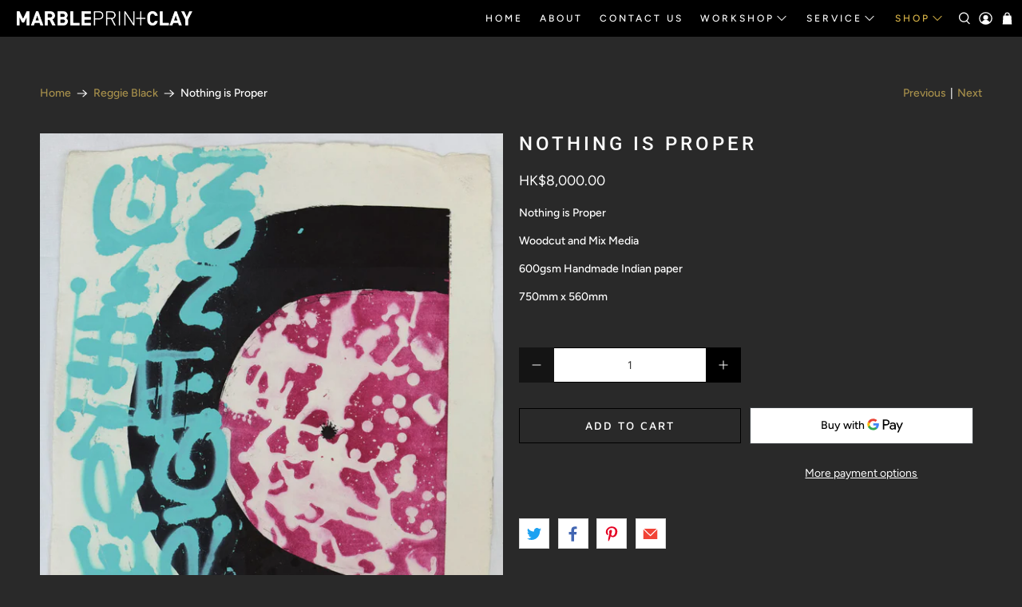

--- FILE ---
content_type: text/javascript; charset=utf-8
request_url: https://www.marbleprintclay.art/products/nothing-is-proper.js
body_size: 707
content:
{"id":7149132284057,"title":"Nothing is Proper","handle":"nothing-is-proper","description":"\u003cmeta charset=\"utf-8\"\u003e\n\u003cp data-mce-fragment=\"1\"\u003eNothing is Proper \u003c\/p\u003e\n\u003cp data-mce-fragment=\"1\"\u003eWoodcut and Mix Media\u003c\/p\u003e\n\u003cp data-mce-fragment=\"1\"\u003e600gsm Handmade Indian paper\u003c\/p\u003e\n\u003cp data-mce-fragment=\"1\"\u003e750mm x 560mm\u003c\/p\u003e","published_at":"2021-10-14T14:11:50+08:00","created_at":"2021-10-14T14:11:48+08:00","vendor":"Marble Print \u0026 Clay","type":"","tags":["Art Print","Woodcut"],"price":800000,"price_min":800000,"price_max":800000,"available":true,"price_varies":false,"compare_at_price":null,"compare_at_price_min":0,"compare_at_price_max":0,"compare_at_price_varies":false,"variants":[{"id":41350787072153,"title":"Default Title","option1":"Default Title","option2":null,"option3":null,"sku":"1","requires_shipping":true,"taxable":false,"featured_image":null,"available":true,"name":"Nothing is Proper","public_title":null,"options":["Default Title"],"price":800000,"weight":0,"compare_at_price":null,"inventory_management":"shopify","barcode":"","requires_selling_plan":false,"selling_plan_allocations":[]}],"images":["\/\/cdn.shopify.com\/s\/files\/1\/0566\/0580\/2649\/products\/NothingisProper.jpg?v=1634191910"],"featured_image":"\/\/cdn.shopify.com\/s\/files\/1\/0566\/0580\/2649\/products\/NothingisProper.jpg?v=1634191910","options":[{"name":"Title","position":1,"values":["Default Title"]}],"url":"\/products\/nothing-is-proper","media":[{"alt":null,"id":24859604877465,"position":1,"preview_image":{"aspect_ratio":0.742,"height":1348,"width":1000,"src":"https:\/\/cdn.shopify.com\/s\/files\/1\/0566\/0580\/2649\/products\/NothingisProper.jpg?v=1634191910"},"aspect_ratio":0.742,"height":1348,"media_type":"image","src":"https:\/\/cdn.shopify.com\/s\/files\/1\/0566\/0580\/2649\/products\/NothingisProper.jpg?v=1634191910","width":1000}],"requires_selling_plan":false,"selling_plan_groups":[]}